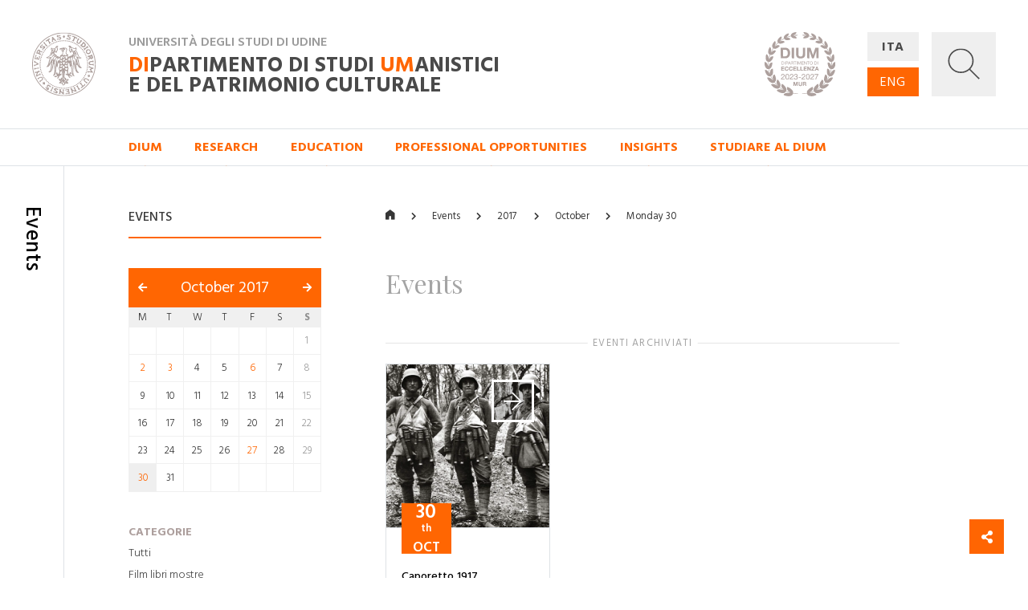

--- FILE ---
content_type: image/svg+xml
request_url: https://dium.uniud.it/static/home/img/cross_white.svg
body_size: 760
content:
<?xml version="1.0" encoding="UTF-8"?>
<svg width="47px" height="47px" viewBox="0 0 47 47" version="1.1" xmlns="http://www.w3.org/2000/svg" xmlns:xlink="http://www.w3.org/1999/xlink">
    <!-- Generator: Sketch 52.6 (67491) - http://www.bohemiancoding.com/sketch -->
    <title>Artboard</title>
    <desc>Created with Sketch.</desc>
    <g id="Artboard" stroke="none" stroke-width="1" fill="none" fill-rule="evenodd">
        <g id="Group" transform="translate(1.000000, 1.000000)" fill="#FFFFFF" stroke="#FFFFFF" stroke-width="2">
            <path d="M0,0 L45,45" id="Path-2" transform="translate(22.500000, 22.500000) scale(-1, 1) translate(-22.500000, -22.500000) "></path>
            <path d="M0,0 L45,45" id="Path-2"></path>
        </g>
    </g>
</svg>